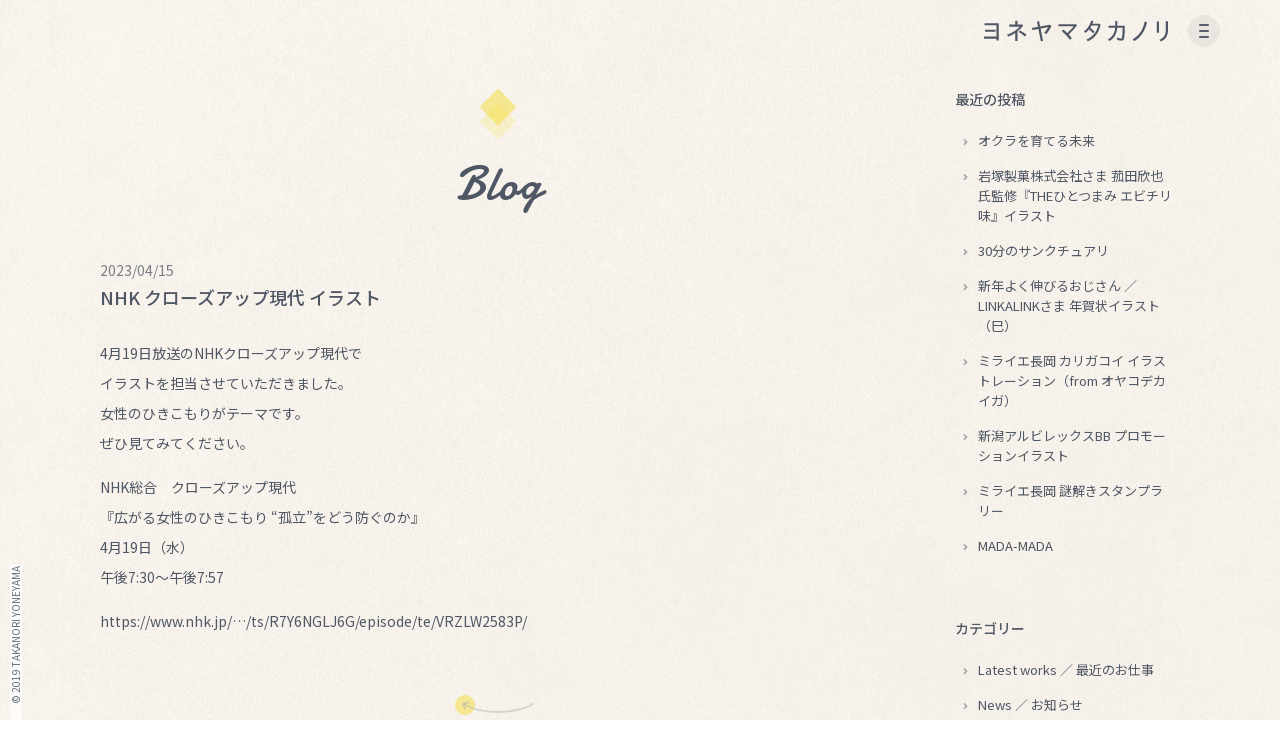

--- FILE ---
content_type: text/html; charset=UTF-8
request_url: https://nisakuiemochi.jp/blog/post-606/
body_size: 4230
content:
<!DOCTYPE html>
<html lang="ja" prefix="og: http://ogp.me/ns#">
<head>
<!-- Google Tag Manager -->
<script>(function(w,d,s,l,i){w[l]=w[l]||[];w[l].push({'gtm.start':
new Date().getTime(),event:'gtm.js'});var f=d.getElementsByTagName(s)[0],
j=d.createElement(s),dl=l!='dataLayer'?'&l='+l:'';j.async=true;j.src=
'https://www.googletagmanager.com/gtm.js?id='+i+dl;f.parentNode.insertBefore(j,f);
})(window,document,'script','dataLayer','GTM-P9K52WT');</script>
<!-- End Google Tag Manager -->
<meta charset="UTF-8">
<meta name="viewport" content="width=device-width, initial-scale=1">

<title>NHK クローズアップ現代 イラスト - イラストレーター - ヨネヤマタカノリ</title>

<!-- This site is optimized with the Yoast SEO plugin v6.3 - https://yoast.com/wordpress/plugins/seo/ -->
<meta name="description" content="東京、新潟を拠点に活動しているイラストレーター、ヨネヤマタカノリのWebサイトです。色んな画材で描いてます。"/>
<link rel="canonical" href="https://nisakuiemochi.jp/blog/post-606/" />
<meta property="og:locale" content="ja_JP" />
<meta property="og:type" content="article" />
<meta property="og:title" content="NHK クローズアップ現代 イラスト - イラストレーター - ヨネヤマタカノリ" />
<meta property="og:description" content="東京、新潟を拠点に活動しているイラストレーター、ヨネヤマタカノリのWebサイトです。色んな画材で描いてます。" />
<meta property="og:url" content="https://nisakuiemochi.jp/blog/post-606/" />
<meta property="og:site_name" content="イラストレーター - ヨネヤマタカノリ" />
<meta property="article:publisher" content="https://www.facebook.com/ヨネヤマタカノリ-199670984106465/" />
<meta property="og:image" content="http://nisakuiemochi.sub.jp/wp-content/uploads/2018/02/ogp-main.png" />
<meta name="twitter:card" content="summary_large_image" />
<meta name="twitter:description" content="東京、新潟を拠点に活動しているイラストレーター、ヨネヤマタカノリのWebサイトです。色んな画材で描いてます。" />
<meta name="twitter:title" content="NHK クローズアップ現代 イラスト - イラストレーター - ヨネヤマタカノリ" />
<meta name="twitter:site" content="@YONEROCK" />
<meta name="twitter:image" content="http://nisakuiemochi.sub.jp/wp-content/uploads/2018/02/ogp-main.png" />
<meta name="twitter:creator" content="@YONEROCK" />
<script type='application/ld+json'>{"@context":"http:\/\/schema.org","@type":"WebSite","@id":"#website","url":"https:\/\/nisakuiemochi.jp\/","name":"\u30a4\u30e9\u30b9\u30c8\u30ec\u30fc\u30bf\u30fc - \u30e8\u30cd\u30e4\u30de\u30bf\u30ab\u30ce\u30ea","potentialAction":{"@type":"SearchAction","target":"https:\/\/nisakuiemochi.jp\/?s={search_term_string}","query-input":"required name=search_term_string"}}</script>
<!-- / Yoast SEO plugin. -->

<link rel='dns-prefetch' href='//maxcdn.bootstrapcdn.com' />
<link rel='dns-prefetch' href='//s.w.org' />
<link rel="alternate" type="application/rss+xml" title="イラストレーター - ヨネヤマタカノリ &raquo; フィード" href="https://nisakuiemochi.jp/feed/" />
<link rel="alternate" type="application/rss+xml" title="イラストレーター - ヨネヤマタカノリ &raquo; コメントフィード" href="https://nisakuiemochi.jp/comments/feed/" />
<link rel='stylesheet' id='sbi_styles-css'  href='https://nisakuiemochi.jp/wp-content/plugins/instagram-feed/css/sbi-styles.min.css?ver=6.5.0' type='text/css' media='all' />
<link rel='stylesheet' id='ctf_styles-css'  href='https://nisakuiemochi.jp/wp-content/plugins/custom-twitter-feeds/css/ctf-styles.min.css?ver=2.2.2' type='text/css' media='all' />
<link rel='stylesheet' id='cff-css'  href='https://nisakuiemochi.jp/wp-content/plugins/custom-facebook-feed/assets/css/cff-style.min.css?ver=4.2.5' type='text/css' media='all' />
<link rel='stylesheet' id='sb-font-awesome-css'  href='https://maxcdn.bootstrapcdn.com/font-awesome/4.7.0/css/font-awesome.min.css?ver=4.9.26' type='text/css' media='all' />
<link rel='stylesheet' id='import-css'  href='https://nisakuiemochi.jp/wp-content/themes/keima/assets/css/styles.css?ver=4.9.26' type='text/css' media='all' />
<script type='text/javascript' src='https://nisakuiemochi.jp/wp-content/themes/keima/assets/static/jquery/jquery-3.3.1.min.js?ver=4.9.26'></script>
<script type='text/javascript' src='https://nisakuiemochi.jp/wp-content/themes/keima/assets/static/css-browser-selector/css-browser-selector.js?ver=4.9.26'></script>
<script type='text/javascript' src='https://nisakuiemochi.jp/wp-content/themes/keima/assets/static/babel-polyfill/polyfill.min.js?ver=4.9.26'></script>
<link rel='https://api.w.org/' href='https://nisakuiemochi.jp/wp-json/' />
<link rel="EditURI" type="application/rsd+xml" title="RSD" href="https://nisakuiemochi.jp/xmlrpc.php?rsd" />
<link rel="wlwmanifest" type="application/wlwmanifest+xml" href="https://nisakuiemochi.jp/wp-includes/wlwmanifest.xml" /> 
<meta name="generator" content="WordPress 4.9.26" />
<link rel='shortlink' href='https://nisakuiemochi.jp/?p=606' />
<link rel="alternate" type="application/json+oembed" href="https://nisakuiemochi.jp/wp-json/oembed/1.0/embed?url=https%3A%2F%2Fnisakuiemochi.jp%2Fblog%2Fpost-606%2F" />
<link rel="alternate" type="text/xml+oembed" href="https://nisakuiemochi.jp/wp-json/oembed/1.0/embed?url=https%3A%2F%2Fnisakuiemochi.jp%2Fblog%2Fpost-606%2F&#038;format=xml" />
</head>

<body class="blog-template-default single single-blog postid-606 nhk-%e3%82%af%e3%83%ad%e3%83%bc%e3%82%ba%e3%82%a2%e3%83%83%e3%83%97%e7%8f%be%e4%bb%a3-%e3%82%a4%e3%83%a9%e3%82%b9%e3%83%88 sub-page">

<div id="wrapper">
  <div class="__inner">

    <header id="header" role="banner">
      <div class="__inner">

                  <p class="site-logo"><a href="https://nisakuiemochi.jp/"><img src="https://nisakuiemochi.jp/wp-content/themes/keima/assets/images/common/logo-site.svg" alt="イラストレーター &#8211; ヨネヤマタカノリ"></a></p>
        
        <nav class="site-global-nav">
          <button class="__trigger"><span></span></button>
          <div class="__nav-wrapper">
            <ul class="__site-nav">
              <li><a href="https://nisakuiemochi.jp/about/">About</a></li>
              <li><a href="https://nisakuiemochi.jp/works/">Works</a></li>
              <li><a href="https://nisakuiemochi.jp/drawing/">Drawing</a></li>
              <li><a href="https://nisakuiemochi.jp/blog/">Blog</a></li>
              <li><a href="https://nisakuiemochi.jp/contact/">Contact</a></li>
            </ul>
            <ul class="__other-nav">
              <li><a href="https://www.facebook.com/%E3%83%A8%E3%83%8D%E3%83%A4%E3%83%9E%E3%82%BF%E3%82%AB%E3%83%8E%E3%83%AA-199670984106465/" target="_blank"><i class="fa fa-facebook"></i></a></li>
              <li><a href="https://www.instagram.com/takanori_yoneyama_illustration/" target="_blank"><i class="fa fa-instagram"></i></a></li>
              <li><a href="https://twitter.com/YONEROCK" target="_blank"><i class="fa fa-twitter"></i></a></li>
            </ul>
          </div>
        </nav>

      </div>
    </header>
    <!-- /header -->


  <main id="content" class="is__blog">
    <div class="__inner">

      <section class="section-standard">
        <div class="__inner">

          <div class="layout">
            <div class="primary-content">

              <h1 class="title-rhombus is__lg is__color-tertiary">Blog </h1>
              
<article id="post-606" class="post-606 blog type-blog status-publish hentry blog_cat-news">

  <header class="post-header wp__header">
    <p class="__date"><span>2023/04/15</span></p>
    <h2 class="__title">NHK クローズアップ現代 イラスト</h2>      </header>

  <div class="default-style">
    <div class="x11i5rnm xat24cr x1mh8g0r x1vvkbs xdj266r x126k92a">
<div dir="auto">4月19日放送のNHKクローズアップ現代で</div>
<div dir="auto">イラストを担当させていただきました。</div>
</div>
<div class="x11i5rnm xat24cr x1mh8g0r x1vvkbs xtlvy1s x126k92a">
<div dir="auto">女性のひきこもりがテーマです。</div>
<div dir="auto">
<p>ぜひ見てみてください。</p>
</div>
</div>
<div class="x11i5rnm xat24cr x1mh8g0r x1vvkbs xtlvy1s x126k92a">
<div dir="auto">NHK総合　クローズアップ現代</div>
<div dir="auto">『広がる女性のひきこもり “孤立”をどう防ぐのか』</div>
</div>
<div class="x11i5rnm xat24cr x1mh8g0r x1vvkbs xtlvy1s x126k92a">
<div dir="auto">4月19日（水）</div>
<div dir="auto">
<p>午後7:30〜午後7:57</p>
</div>
<div dir="auto"><a class="x1i10hfl xjbqb8w x6umtig x1b1mbwd xaqea5y xav7gou x9f619 x1ypdohk xt0psk2 xe8uvvx xdj266r x11i5rnm xat24cr x1mh8g0r xexx8yu x4uap5 x18d9i69 xkhd6sd x16tdsg8 x1hl2dhg xggy1nq x1a2a7pz xt0b8zv x1fey0fg" tabindex="0" role="link" href="https://www.nhk.jp/p/gendai/ts/R7Y6NGLJ6G/episode/te/VRZLW2583P/?fbclid=IwAR2HDry7U5rYKV_toNWVInkUPfDaKaovcaZW3fGAwbuyTlcwhvqzVD7cDUY" target="_blank" rel="nofollow noopener">https://www.nhk.jp/&#8230;/ts/R7Y6NGLJ6G/episode/te/VRZLW2583P/</a></div>
</div>
  </div>

  <div class="post-footer">
    <a class="link is__back is__color-tertiary" href="javascript:history.back();"><span></span></a>
  </div>

</article>

            </div>
            <aside class="secondary-content">
              <div class="side is__local-nav"><div class="__title"><h4>最近の投稿</h4></div><div class="__content"><ul>

<li id="post-763" class="post-763 blog type-blog status-publish hentry blog_cat-recently-yoneyama">
	<a href="https://nisakuiemochi.jp/blog/post-763/">オクラを育てる未来</a></li>

<li id="post-757" class="post-757 blog type-blog status-publish hentry blog_cat-latest-works">
	<a href="https://nisakuiemochi.jp/blog/post-757/">岩塚製菓株式会社さま 菰田欣也氏監修『THEひとつまみ エビチリ味』イラスト</a></li>

<li id="post-755" class="post-755 blog type-blog status-publish hentry blog_cat-recently-yoneyama">
	<a href="https://nisakuiemochi.jp/blog/post-755/">30分のサンクチュアリ</a></li>

<li id="post-739" class="post-739 blog type-blog status-publish hentry blog_cat-latest-works blog_cat-recently-yoneyama">
	<a href="https://nisakuiemochi.jp/blog/post-739/">新年よく伸びるおじさん ／ LINKALINKさま 年賀状イラスト（巳）</a></li>

<li id="post-730" class="post-730 blog type-blog status-publish hentry blog_cat-latest-works blog_cat-news">
	<a href="https://nisakuiemochi.jp/blog/post-730/">ミライエ長岡 カリガコイ イラストレーション（from オヤコデカイガ）</a></li>

<li id="post-714" class="post-714 blog type-blog status-publish hentry blog_cat-latest-works blog_cat-news">
	<a href="https://nisakuiemochi.jp/blog/post-714/">新潟アルビレックスBB プロモーションイラスト</a></li>

<li id="post-706" class="post-706 blog type-blog status-publish hentry blog_cat-latest-works blog_cat-news">
	<a href="https://nisakuiemochi.jp/blog/post-706/">ミライエ長岡 謎解きスタンプラリー</a></li>

<li id="post-692" class="post-692 blog type-blog status-publish hentry blog_cat-recently-yoneyama">
	<a href="https://nisakuiemochi.jp/blog/post-692/">MADA-MADA</a></li></ul></div></div>
<div class="side is__local-nav"><div class="__title"><h4>カテゴリー</h4></div><div class="__content"><ul><li><a href="https://nisakuiemochi.jp/blog/category/latest-works/">Latest works ／ 最近のお仕事</a></li><li><a href="https://nisakuiemochi.jp/blog/category/news/">News ／ お知らせ</a></li><li><a href="https://nisakuiemochi.jp/blog/category/recently-yoneyama/">Recently Yoneyama ／ 最近のヨネヤマ タカノリ</a></li></ul></div></div>
<div class="side is__local-nav"><div class="__title"><h4>アーカイブ</h4></div><div class="__content"><ul>	<li><a href='https://nisakuiemochi.jp/blog/date/2025/'>2025</a></li>
	<li><a href='https://nisakuiemochi.jp/blog/date/2024/'>2024</a></li>
	<li><a href='https://nisakuiemochi.jp/blog/date/2023/'>2023</a></li>
	<li><a href='https://nisakuiemochi.jp/blog/date/2022/'>2022</a></li>
	<li><a href='https://nisakuiemochi.jp/blog/date/2021/'>2021</a></li>
	<li><a href='https://nisakuiemochi.jp/blog/date/2020/'>2020</a></li>
	<li><a href='https://nisakuiemochi.jp/blog/date/2019/'>2019</a></li>
	<li><a href='https://nisakuiemochi.jp/blog/date/2018/'>2018</a></li>
</ul></div></div>            </aside>
          </div>

        </div>
      </section>

    </div><!-- /.__inner -->
  </main><!-- /#content -->


    <footer id="footer">
      <div class="__inner">
        <div class="site-copyright">
          <p>© 2019 TAKANORI YONEYAMA</p>
        </div>
      </div><!-- /.__inner -->
    </footer><!-- /#footer -->

    <div id="fixed-component">
      <div class="__inner">

        <div class="to-top js__to-top">
          <div class="__button"><a href="#"></a></div>
        </div>

        <div class="mask js__mask">
          <div class="spinner">
            <div class="double-bounce1"></div>
            <div class="double-bounce2"></div>
          </div>
        </div>

      </div><!-- /.__inner -->
    </div><!-- /#fixed-component -->

  </div><!-- /.__inner -->
</div><!-- /#wrapper -->

<!-- Custom Facebook Feed JS -->
<script type="text/javascript">var cffajaxurl = "https://nisakuiemochi.jp/wp-admin/admin-ajax.php";
var cfflinkhashtags = "true";
</script>
<!-- YouTube Feeds JS -->
<script type="text/javascript">

</script>
<!-- Instagram Feed JS -->
<script type="text/javascript">
var sbiajaxurl = "https://nisakuiemochi.jp/wp-admin/admin-ajax.php";
</script>
<script type='text/javascript' src='https://nisakuiemochi.jp/wp-content/plugins/custom-facebook-feed/assets/js/cff-scripts.min.js?ver=4.2.5'></script>
<script type='text/javascript' src='https://nisakuiemochi.jp/wp-content/themes/keima/assets/static/slick/slick.js?ver=4.9.26'></script>
<script type='text/javascript' src='https://nisakuiemochi.jp/wp-content/themes/keima/assets/static/ajaxzip3/ajaxzip3.js?ver=4.9.26'></script>
<script type='text/javascript' src='https://nisakuiemochi.jp/wp-content/themes/keima/assets/static/instafeed/instafeed.min.js?ver=4.9.26'></script>
<script type='text/javascript' src='https://nisakuiemochi.jp/wp-content/themes/keima/assets/js/component/header.js?ver=4.9.26'></script>
<script type='text/javascript' src='https://nisakuiemochi.jp/wp-content/themes/keima/assets/js/component/to-top.js?ver=4.9.26'></script>
<script type='text/javascript' src='https://nisakuiemochi.jp/wp-content/themes/keima/assets/js/component/table.js?ver=4.9.26'></script>
<script type='text/javascript' src='https://nisakuiemochi.jp/wp-content/themes/keima/assets/js/component/contact.js?ver=4.9.26'></script>
<script type='text/javascript' src='https://nisakuiemochi.jp/wp-content/themes/keima/assets/js/component/full-slider.js?ver=4.9.26'></script>
<script type='text/javascript' src='https://nisakuiemochi.jp/wp-content/themes/keima/assets/js/component/instagram-feed.js?ver=4.9.26'></script>
<script type='text/javascript' src='https://nisakuiemochi.jp/wp-includes/js/wp-embed.min.js?ver=4.9.26'></script>
</body>
</html>

--- FILE ---
content_type: text/plain
request_url: https://www.google-analytics.com/j/collect?v=1&_v=j102&a=220452459&t=pageview&_s=1&dl=https%3A%2F%2Fnisakuiemochi.jp%2Fblog%2Fpost-606%2F&ul=en-us%40posix&dt=NHK%20%E3%82%AF%E3%83%AD%E3%83%BC%E3%82%BA%E3%82%A2%E3%83%83%E3%83%97%E7%8F%BE%E4%BB%A3%20%E3%82%A4%E3%83%A9%E3%82%B9%E3%83%88%20-%20%E3%82%A4%E3%83%A9%E3%82%B9%E3%83%88%E3%83%AC%E3%83%BC%E3%82%BF%E3%83%BC%20-%20%E3%83%A8%E3%83%8D%E3%83%A4%E3%83%9E%E3%82%BF%E3%82%AB%E3%83%8E%E3%83%AA&sr=1280x720&vp=1280x720&_u=YEBAAAABAAAAAC~&jid=889633466&gjid=2002604702&cid=1441154695.1768990205&tid=UA-113072798-1&_gid=1828976736.1768990205&_r=1&_slc=1&gtm=45He61g1n81P9K52WTza200&gcd=13l3l3l3l1l1&dma=0&tag_exp=103116026~103200004~104527907~104528501~104684208~104684211~105391253~115495939~115616985~115938466~115938468~116682875~117025848~117041587&z=1983774599
body_size: -451
content:
2,cG-WBK02ETJGS

--- FILE ---
content_type: application/javascript
request_url: https://nisakuiemochi.jp/wp-content/themes/keima/assets/js/component/header.js?ver=4.9.26
body_size: 1776
content:
'use strict';

$(function () {
  $(window).on('resize', function () {
    whatHeaderOn();
  });
  $(window).on('scroll', function () {
    whatHeaderOn();
  });
  var whatHeaderOn = function whatHeaderOn() {
    var $this = $('#header');
    var scrollTop = $(window).scrollTop();
    var onFrom = Number($('#content > .__inner').css('padding-top').replace('px', '')) / 2;
    var $fullSlider = $('.section-full-slider');
    var fullSliderTop = $fullSlider.length ? $fullSlider.offset().top - Number($fullSlider.css('margin-top').replace('px', '')) : -1;
    var fullSliderBottom = $fullSlider.length ? fullSliderTop + $fullSlider.outerHeight(true) : -1;

    if (scrollTop > onFrom) {
      $this.addClass('on');
    } else {
      $this.removeClass('on');
    }
    if (scrollTop >= fullSliderTop && scrollTop < fullSliderBottom) {
      $this.addClass('on-full-slider');
    } else {
      $this.removeClass('on-full-slider');
    }
  };
});
//# sourceMappingURL=[data-uri]


--- FILE ---
content_type: application/javascript
request_url: https://nisakuiemochi.jp/wp-content/themes/keima/assets/js/component/full-slider.js?ver=4.9.26
body_size: 960
content:
'use strict';

$(function () {
  var slickTarget = '.js__full-slider';
  $(slickTarget).slick({
    infinite: true,
    slidesToShow: 1,
    slidesToScroll: 1,
    dots: true,
    arrows: false
  });
  var slickItems = '.js__full-slider__thumbnail';
  $(slickItems).click(function () {
    var slideIndex = $(this).index();
    $(slickTarget).slick('slickGoTo', parseInt(slideIndex));
  });
});
//# sourceMappingURL=[data-uri]


--- FILE ---
content_type: application/javascript
request_url: https://nisakuiemochi.jp/wp-content/themes/keima/assets/js/component/instagram-feed.js?ver=4.9.26
body_size: 1507
content:
'use strict';

$(function () {
  if ($('.js__instagram-feed').length) {

    var target = 'instagram_feed_top';
    var limit = 1;
    var template = '<figure><a href="{{link}}" target="_blank"><img src="{{image}}" alt="Drawing"></a></figure>';
    var resolution = 'standard_resolution';

    if (!$('#' + target).length) {
      target = 'instagram_feed_sub';
      template = '<div class="__item">' + template + '</div>';
      limit = 9;
    }
    var feed = new Instafeed({
      target: target,
      get: 'user',
      userId: '5394439872',
      accessToken: '5394439872.b53a0d0.34880d91fbdc419c8be1776f5f045edc',
      limit: limit,
      resolution: resolution,
      template: template
    });
    feed.run();
  }
});
//# sourceMappingURL=[data-uri]


--- FILE ---
content_type: image/svg+xml
request_url: https://nisakuiemochi.jp/wp-content/themes/keima/assets/images/common/logo-site.svg
body_size: 1441
content:
<?xml version="1.0" encoding="utf-8"?>
<!-- Generator: Adobe Illustrator 22.0.1, SVG Export Plug-In . SVG Version: 6.00 Build 0)  -->
<svg version="1.1" id="レイヤー_1" xmlns="http://www.w3.org/2000/svg" xmlns:xlink="http://www.w3.org/1999/xlink" x="0px"
	 y="0px" viewBox="0 0 183.9 20.9" style="enable-background:new 0 0 183.9 20.9;" xml:space="preserve">
<style type="text/css">
	.st0{fill:#505764;}
</style>
<g>
	<path class="st0" d="M65.7,4.2C65.7,4.2,65.7,4.2,65.7,4.2l-9.6,1.7l-1-5.1c0-0.1-0.1-0.1-0.1-0.1L53.1,1C53,1,53,1.1,53,1.2l1,5.1
		l-5.9,1c0,0-0.1,0-0.1,0.1c0,0,0,0.1,0,0.1l0.5,1.9c0,0.1,0.1,0.1,0.1,0.1l5.8-1.1l2.4,12.2c0,0,0,0.1,0.1,0.1c0,0,0,0,0.1,0
		c0,0,0,0,0,0l1.9-0.4c0.1,0,0.1-0.1,0.1-0.1L56.6,8l7.6-1.4c-1.1,2-2.5,4-3.9,5.6c0,0,0,0.1,0,0.1c0,0,0,0.1,0.1,0.1l1.7,1.1
		c0.1,0,0.1,0,0.2,0c1.8-2.2,3.5-4.7,5.1-7.9c0-0.1,0-0.1,0-0.2L65.7,4.2z"/>
	<path class="st0" d="M36.1,10c0,0-0.1,0-0.2,0l-1.2,1.3c0,0,0,0.1,0,0.1c0,0,0,0.1,0.1,0.1c2,1.2,4.1,2.7,6,4.4c0,0,0.1,0,0.1,0
		c0,0,0,0,0,0c0,0,0.1,0,0.1,0l1.4-1.6c0,0,0-0.1,0-0.1c0,0,0-0.1,0-0.1C40.3,12.5,38,11,36.1,10z"/>
	<path class="st0" d="M39.1,5.2c0,0,0-0.1,0-0.2l-1-1c0,0-0.1,0-0.1,0h-4.6V0.4c0-0.1-0.1-0.1-0.1-0.1h-1.9c-0.1,0-0.1,0.1-0.1,0.1
		V4h-6c-0.1,0-0.1,0.1-0.1,0.1V6c0,0.1,0.1,0.1,0.1,0.1h10.4c-2.6,3.2-8,6.6-12.6,8c0,0-0.1,0-0.1,0.1c0,0,0,0.1,0,0.1l1.2,1.7
		c0,0,0.1,0.1,0.1,0c2.2-0.8,5-2.2,7-3.6v7.9c0,0.1,0.1,0.1,0.1,0.1h1.9c0.1,0,0.1-0.1,0.1-0.1v-9.5C35.9,9,37.7,7.2,39.1,5.2z"/>
	<path class="st0" d="M11.4,11.3c0.1,0,0.1-0.1,0.1-0.1V9.3c0-0.1-0.1-0.1-0.1-0.1H1.2c-0.1,0-0.1,0.1-0.1,0.1v1.8
		c0,0.1,0.1,0.1,0.1,0.1H11.4z"/>
	<path class="st0" d="M14.7,2.8H0.5c-0.1,0-0.1,0.1-0.1,0.1v1.8c0,0.1,0.1,0.1,0.1,0.1h12.1v4.4c0,0-0.1,0-0.1,0.1l-0.4,1
		c0,0,0,0.1,0,0.1l0.4,0.9c0,0,0.1,0.1,0.1,0.1V16H0.1C0.1,16,0,16.1,0,16.2V18c0,0.1,0.1,0.1,0.1,0.1h12.5v1.7
		c0,0.1,0.1,0.1,0.1,0.1h1.9c0.1,0,0.1-0.1,0.1-0.1v-17C14.8,2.8,14.7,2.8,14.7,2.8z"/>
	<path class="st0" d="M174.7,1h-2c-0.1,0-0.1,0.1-0.1,0.1V12c0,0.1,0.1,0.1,0.1,0.1h2c0.1,0,0.1-0.1,0.1-0.1V1.1
		C174.8,1.1,174.8,1,174.7,1z"/>
	<path class="st0" d="M92,3.6C92,3.6,92,3.6,92,3.6L92,3.6L74.6,3.7c0,0-0.1,0-0.1,0c0,0,0,0.1,0,0.1l0,1.9c0,0.1,0.1,0.1,0.1,0.1
		c0,0,0,0,0,0l15.1-0.2c-1.9,2.4-4.3,5-6.5,6.9c-1.2-1.2-2.6-2.5-3.7-3.4c0,0-0.1,0-0.2,0l-1.5,1.2c0,0,0,0.1,0,0.1s0,0.1,0,0.1
		c2.5,2.1,5.4,5.1,8,8.6c0,0,0.1,0,0.1,0c0,0,0,0,0,0c0,0,0.1,0,0.1,0l1.7-1.4c0.1,0,0.1-0.1,0-0.2c-1.1-1.4-2.1-2.5-3.1-3.6
		c2.8-2.5,5.6-5.5,8.4-9.1c0,0,0-0.1,0-0.2L92,3.6z"/>
	<path class="st0" d="M162.9,1.7l-2.1-0.7c0,0-0.1,0-0.1,0c0,0-0.1,0-0.1,0.1c-0.9,4.2-2.5,8.3-4.2,10.5c0,0,0,0,0,0
		c-2.4,3.2-5,5.6-7.7,6.9c0,0-0.1,0-0.1,0.1s0,0.1,0,0.1l1.5,1.8c0,0,0.1,0,0.1,0c0,0,0,0,0.1,0c2.8-1.5,5.7-4.2,8-7.5
		c1.7-2.5,3.5-6.7,4.6-11.1C163,1.7,162.9,1.7,162.9,1.7z"/>
	<path class="st0" d="M183.8,0.6h-2c-0.1,0-0.1,0.1-0.1,0.1V9c0.1,5.1-1.8,8.2-6.2,10.1c0,0-0.1,0-0.1,0.1c0,0,0,0.1,0,0.1l1.4,1.6
		c0,0,0.1,0,0.1,0c0,0,0,0,0.1,0c4.8-2.3,7-6,7-11.8V0.7C183.9,0.7,183.8,0.6,183.8,0.6z"/>
	<path class="st0" d="M140.6,5.2h-7.3V0.5c0-0.1-0.1-0.1-0.1-0.1h-1.9c-0.1,0-0.1,0.1-0.1,0.1v4.7h-6.7c-0.1,0-0.1,0.1-0.1,0.1v1.8
		c0,0.1,0.1,0.1,0.1,0.1h6.6c-0.3,5.2-2.8,9.2-7.1,11.4c0,0-0.1,0-0.1,0.1c0,0,0,0.1,0,0.1l1.4,1.6c0,0,0.1,0,0.1,0c0,0,0,0,0.1,0
		c4.6-2.7,7.3-7.4,7.7-13.2h5.4c-0.1,4-0.3,7.7-0.7,9.6c-0.1,0.8-0.4,1.1-1,1.1l-0.3,0c-0.8,0-2.3-0.4-3.4-0.9c0,0-0.1,0-0.1,0
		c0,0-0.1,0.1-0.1,0.1l0.1,2.1c0,0,0,0.1,0.1,0.1c1.3,0.5,2.9,0.8,4.2,0.8c1.5,0,2.3-0.7,2.6-2.3c0.5-2.2,0.7-6.7,0.8-12.6
		C140.7,5.3,140.7,5.3,140.6,5.2C140.6,5.2,140.6,5.2,140.6,5.2z"/>
	<path class="st0" d="M115.3,3.1C115.2,3.1,115.2,3.1,115.3,3.1l-6.9,0c0.3-0.6,0.4-1.1,0.8-2l0.1-0.3c0,0,0-0.1,0-0.1
		c0,0,0-0.1-0.1-0.1L107.4,0c-0.1,0-0.1,0-0.2,0.1c-1.4,4.6-3.9,8.3-7.1,10.6c0,0,0,0.1-0.1,0.1c0,0,0,0.1,0,0.1l1.3,1.3
		c0,0,0.1,0,0.2,0c1.3-1,2.2-1.9,3.4-3.3c1.4,1.1,2.8,2.3,4.2,3.8c0,0,0.1,0,0.1,0h0c0,0,0.1,0,0.1,0c0.4-0.5,0.8-0.9,1.2-1.5
		c0-0.1,0-0.1,0-0.2c-1.3-1.2-2.7-2.5-4.1-3.6l-0.2-0.2c0.4-0.6,0.9-1.4,1.3-2.2h6.7c-0.5,2.2-1.3,4.1-2.4,6c0,0,0,0,0,0l0,0
		c-0.1,0.1-0.2,0.3-0.3,0.5c0,0.1-0.1,0.1-0.1,0.2c0,0,0,0.1-0.1,0.1c0,0,0,0,0,0c-0.3,0.5-0.7,1-1.1,1.5c0,0,0,0,0,0c0,0,0,0,0,0
		l-0.1,0.1c-0.1,0.2-0.3,0.4-0.5,0.6c0,0,0,0-0.1,0c-2,2.1-4.2,3.7-7,4.9c0,0-0.1,0-0.1,0.1c0,0,0,0.1,0,0.1l1.4,1.6
		c0,0,0.1,0,0.1,0c0,0,0,0,0.1,0c6.8-3.2,10.8-8.5,12.5-16.6c0,0,0-0.1,0-0.1L115.3,3.1z"/>
</g>
</svg>


--- FILE ---
content_type: application/javascript
request_url: https://nisakuiemochi.jp/wp-content/themes/keima/assets/js/component/to-top.js?ver=4.9.26
body_size: 126
content:
"use strict";
//# sourceMappingURL=[data-uri]


--- FILE ---
content_type: application/javascript
request_url: https://nisakuiemochi.jp/wp-content/themes/keima/assets/js/component/contact.js?ver=4.9.26
body_size: 542
content:
'use strict';

$(function () {
  $('input[name="zip_code"]').keyup(function () {
    AjaxZip3.zip2addr('zip_code', '', 'address', 'address', '', '', false);
  });
});
//# sourceMappingURL=[data-uri]


--- FILE ---
content_type: application/javascript
request_url: https://nisakuiemochi.jp/wp-content/themes/keima/assets/js/component/table.js?ver=4.9.26
body_size: 806
content:
'use strict';

$(function () {
  $('main#content table').each(function () {
    var $this = $(this);
    if ($this.find('thead').length > 0) {
      $this.wrap('<div class="table-wrapper is__vertical"><div class="__table-inner"></div></div>');
    } else {
      $this.wrap('<div class="table-wrapper is__horizontal"><div class="__table-inner"></div></div>');
    }
  });
});
//# sourceMappingURL=[data-uri]
